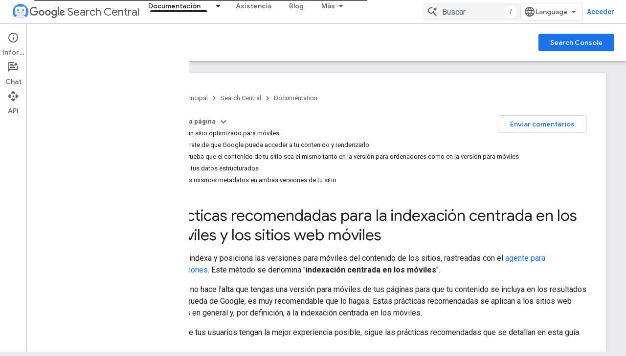

--- FILE ---
content_type: text/html; charset=UTF-8
request_url: https://feedback-pa.clients6.google.com/static/proxy.html?usegapi=1&jsh=m%3B%2F_%2Fscs%2Fabc-static%2F_%2Fjs%2Fk%3Dgapi.lb.en.2kN9-TZiXrM.O%2Fd%3D1%2Frs%3DAHpOoo_B4hu0FeWRuWHfxnZ3V0WubwN7Qw%2Fm%3D__features__
body_size: 79
content:
<!DOCTYPE html>
<html>
<head>
<title></title>
<meta http-equiv="X-UA-Compatible" content="IE=edge" />
<script type="text/javascript" nonce="1xJTwNMXcyBi2EWgF4y_xw">
  window['startup'] = function() {
    googleapis.server.init();
  };
</script>
<script type="text/javascript"
  src="https://apis.google.com/js/googleapis.proxy.js?onload=startup" async
  defer nonce="1xJTwNMXcyBi2EWgF4y_xw"></script>
</head>
<body>
</body>
</html>


--- FILE ---
content_type: text/javascript
request_url: https://www.gstatic.com/devrel-devsite/prod/v3df8aae39978de8281d519c083a1ff09816fe422ab8f1bf9f8e360a62fb9949d/developers/js/devsite_devsite_badger_module__es.js
body_size: -867
content:
(function(_ds){var window=this;var IDa=function(a){const b=a.ec;a=a.Nc;let c,d;return(0,_ds.O)('<div class="devsite-badger-award-inner"><devsite-badge-awarded badge-name="'+_ds.S(b.title)+'" badge-icon-url="'+_ds.S(_ds.Cw(b.imageUrl))+'" badge-url="'+_ds.S(_ds.Cw(b.url))+'"'+(b.currentTierCount!=null?' badge-count="'+_ds.S(b.currentTierCount)+'"':"")+(b.complete!=null?' badge-complete="'+_ds.S(b.complete)+'"':"")+(b.isNewTier!=null?' is-new-tier="'+_ds.S(b.isNewTier)+'"':"")+(b.path?' badge-path="'+_ds.S(b.path)+'"':"")+(b.shareTitle?
' badge-share-title="'+_ds.S(b.shareTitle)+'"':"")+(b.shareDescription?' badge-share-description="'+_ds.S(b.shareDescription)+'"':"")+(b.nextPlaylistUrl?' next-playlist-url="'+_ds.S(_ds.Cw(b.nextPlaylistUrl))+'"':"")+(b.redeemAnotherBtn?" redeem-another":"")+(b.hideButtons?" hide-buttons":"")+(b.redeemCode?' redeem-code="'+_ds.S(b.redeemCode)+'"':"")+(a?' return-uri="'+_ds.S(_ds.Cw(a))+'"':"")+(b.events?' events-number="'+_ds.S(b.events.length)+'"':"")+(b.awardDescription?' badge-award-description="'+
_ds.S(b.awardDescription)+'"':"")+(b.awardButton?' badge-award-button-label="'+_ds.S((c=b.awardButton.label)!=null?c:"")+'" badge-award-button-url="'+_ds.S(_ds.Cw((d=b.awardButton.url)!=null?d:""))+'"':"")+" dismiss></devsite-badge-awarded></div>")},JDa=function(){return(0,_ds.O)('<div class="devsite-badger-award"></div>')};var KDa=/\/redeem.*|\/settings[\/]?.*?/,MDa=function(a){a.eventHandler.listen(document.body,"devsite-before-page-change",()=>void LS(a));a.eventHandler.listen(document.body,"devsite-award-granted",b=>{(b=b.getBrowserEvent())&&b.detail&&MS(a,b.detail.award)});a.eventHandler.listen(document.body,["devsite-page-loaded","devsite-page-changed"],()=>{a.Vl();LDa(a)})},LS=async function(a){if(a.j){var b=a.j.querySelectorAll(".devsite-badger-award-inner"),c=b[0];if(c){const d=c.querySelector("devsite-badge-awarded");
(d==null?0:d.m)&&await (d==null?void 0:d.m());const e=d==null?void 0:d.getAttribute("badge-path");a.awards=a.awards.filter(f=>f.path!==e);c.removeAttribute("show");await _ds.Ul(200);_ds.Tk(c);b.length===1&&(_ds.Tk(a.j),a.j=null)}}},MS=async function(a,b){if(b&&b.complete&&!a.awards.find(f=>f.path===b.path)&&document.body.getAttribute("type")!=="error"&&!KDa.exec(document.location.pathname)){a.awards.push(b);if(!a.j){var c=document.querySelector(".static-badge-awarded-container");c?(a.j=c,a.m=!0):
(a.j=_ds.kq(JDa),document.body.appendChild(a.j))}try{await customElements.whenDefined("devsite-badge-awarded")}catch(f){}var d;c=(d=_ds.Pl())==null?void 0:d.href;var e=_ds.kq(IDa,{ec:b,Nc:c});e&&(a.eventHandler.listen(e,"devsite-badge-awarded-dismissed",()=>{LS(a)}),d=e.querySelector("devsite-badge-awarded"))&&(a.j.appendChild(e),a.eventHandler.Lb(d,"running",()=>{e==null||e.setAttribute("show","");var f;const g=(f=a.j)==null?void 0:f.querySelectorAll("devsite-badge-awarded");if(g&&!a.m)for(f=0;f<
g.length;f++){let h;(h=g[f])==null||h.dispatchEvent(new CustomEvent("devsite-badge-awarded-stack-num-changed",{bubbles:!0,detail:{Rx:g.length-1-f}}))}}))}},LDa=async function(a){var b=await _ds.uL();if(b){b=b.filter(d=>d.displayCount<3);var c=await _ds.w();b.length>0?await c.getStorage().set("temp_badges","",JSON.stringify(b)):await c.getStorage().remove("temp_badges","");for(const d of b)b=new URL(d.awardedBy,document.location.origin),c=_ds.E(),(!d.awardedBy||b.origin===c.origin&&b.pathname===c.pathname)&&
d.complete&&await MS(a,d)}},NDa=class extends _ds.HE{constructor(){super(["devsite-badge-awarded"]);this.eventHandler=new _ds.v(this);this.j=null;this.awards=[];this.m=!1}connectedCallback(){MDa(this)}disconnectedCallback(){this.eventHandler.removeAll();LS(this)}async Vl(){await _ds.w();await customElements.whenDefined("devsite-user");var a=document.querySelector("devsite-user#devsite-user");if(a){var b=!1;try{b=await a.isSignedIn()}catch(c){}if(b&&await (new _ds.dF).pe()){a=new _ds.KF;try{await _ds.zF(a,
new _ds.lE)}catch(c){}}}}};try{customElements.define("devsite-badger",NDa)}catch(a){console.warn("Unrecognized DevSite custom element - DevsiteBadger",a)};})(_ds_www);


--- FILE ---
content_type: text/javascript
request_url: https://www.gstatic.com/devrel-devsite/prod/v3df8aae39978de8281d519c083a1ff09816fe422ab8f1bf9f8e360a62fb9949d/developers/js/devsite_devsite_heading_link_module__es.js
body_size: -867
content:
(function(_ds){var window=this;var fIa=function(a){return(0,_ds.O)('<span class="devsite-heading" role="heading" aria-level="'+_ds.S(a.level)+'"></span>')},gIa=function(a){const b=a.id;a=a.label;return(0,_ds.O)('<button type="button" class="devsite-heading-link button-flat material-icons" aria-label="'+_ds.S(a)+'" data-title="'+_ds.S(a)+'" data-id="'+_ds.S(b)+'"></button>')};var PW=async function(a){a.m=Array.from(document.querySelectorAll("h1.add-link[id],h2:not(.no-link)[id],h3:not(.no-link)[id],h4:not(.no-link)[id],h5:not(.no-link)[id],h6:not(.no-link)[id]"));const b=await _ds.w();for(const c of a.m)try{b.registerIntersectionForElement(c,()=>{if(!c.querySelector(".devsite-heading-link")&&(c.classList.contains("add-link")||!(document.body.getAttribute("layout")==="full"||_ds.jl(c,"devsite-dialog",null,3)||_ds.jl(c,"devsite-selector",null,6)||_ds.jl(c,"table",null,4)))){var d=
c.textContent||c.dataset.text;if(d&&c.id){const e="Copiar enlace a esta secci\u00f3n: "+d,f=_ds.kq(fIa,{level:c.tagName[1]});for(const g of Array.from(c.childNodes))f.append(g);c.append(f);d=_ds.kq(gIa,{id:c.id,label:d?e:"Copiar enlace a esta secci\u00f3n"});c.appendChild(d);c.setAttribute("role","presentation")}}b.unregisterIntersectionForElement(c)})}catch(d){}},iIa=function(a){a.eventHandler.listen(document.body,"devsite-page-changed",()=>{PW(a)});a.eventHandler.listen(document,"click",b=>void hIa(a,
b))},hIa=async function(a,b){b=b.target;const c=await _ds.w();if(b.classList.contains("devsite-heading-link")){var d=_ds.jl(b,"devsite-expandable",null,3),e=d?d.id:b.dataset.id;if(e){d=_ds.E();d.hash=e;var f;let g,h,k;e=(k=(f=_ds.Mj(c.getConfig()))==null?void 0:(g=_ds.ti(f,_ds.Jj,9))==null?void 0:(h=_ds.ti(g,_ds.kca,32))==null?void 0:h.Nw())!=null?k:!1;f=await c.hasMendelFlagAccess("MiscFeatureFlags","remove_cross_domain_tracking_params");e&&f&&(d.searchParams.delete("_ga"),d.searchParams.delete("_gl"));
f=document.createElement("div");f.innerText=d.href;_ds.Nt(a,[f]);await jIa(a,b)}}},jIa=async function(a,b){if(a.j){const c=b.getAttribute("aria-label");b.setAttribute("aria-label","El enlace de esta secci\u00f3n se ha copiado en el portapapeles");a.eventHandler.Lb(a.j,_ds.ml,()=>{a.eventHandler.Lb(a.j,_ds.ml,()=>{b.setAttribute("aria-label",c)})})}},kIa=class extends _ds.kk{constructor(){super();this.eventHandler=new _ds.v;this.j=null;this.m=[]}async connectedCallback(){await PW(this);iIa(this);this.j=
document.querySelector("devsite-snackbar")}async disconnectedCallback(){const a=await _ds.w();for(const b of this.m)a.unregisterIntersectionForElement(b);this.eventHandler.removeAll()}};try{customElements.define("devsite-heading-link",kIa)}catch(a){console.warn("Unrecognized DevSite custom element - DevsiteHeadingLink",a)};})(_ds_www);


--- FILE ---
content_type: text/javascript
request_url: https://www.gstatic.com/devrel-devsite/prod/v3df8aae39978de8281d519c083a1ff09816fe422ab8f1bf9f8e360a62fb9949d/developers/js/devsite_devsite_thumb_rating_module__es.js
body_size: -854
content:
(function(_ds){var window=this;var RRa=function(a){var b=a.position;const c=a.wO;a=a.xO;b=_ds.T(_ds.Iw(),'<div class="devsite-thumb-rating" role="form" aria-labelledby="devsite-thumb-label-'+_ds.S(b)+'"><div class="devsite-thumb-label" id="devsite-thumb-label-'+_ds.S(b)+'">');_ds.Y(b,"\u00bfTe ha resultado \u00fatil?");_ds.T(_ds.Y(_ds.Y(_ds.T(b,'</div><div class="devsite-thumbs">'),u2(a.label,a.class,a.type)),u2(c.label,c.class,c.type)),"</div></div>");return b},u2=function(a,b,c){let d;c==="thumb-down-filled"?d=(0,_ds.O)('<path d="M3,17h6.31l-0.95,4.57l-0.03,0.32c0,0.41,0.17,0.79,0.44,1.06L9.83,24c0,0,7.09-6.85,7.17-7V4H6C5.17,4,4.46,4.5,4.16,5.22 l-3.02,7.05C1.05,12.5,1,12.74,1,13v2C1,16.1,1.9,17,3,17z"></path><path d="M19,17h4V4h-4V17L19,17z"></path>'):
c==="thumb-down-outline"?d=(0,_ds.O)('<path d="M3,17h6.31l-0.95,4.57l-0.03,0.32c0,0.41,0.17,0.79,0.44,1.06L9.83,24c0,0,7.09-6.85,7.17-7h5V4H6 C5.17,4,4.46,4.5,4.16,5.22l-3.02,7.05C1.05,12.5,1,12.74,1,13v2C1,16.1,1.9,17,3,17z M17,6h3v9h-3V6z M3,13l3-7h9v10l-4.34,4.34 L12,15H3V13z"></path>'):c==="thumb-up-filled"?d=(0,_ds.O)('<path d="M21,7h-6.31l0.95-4.57l0.03-0.32c0-0.41-0.17-0.79-0.44-1.06L14.17,0c0,0-7.09,6.85-7.17,7v13h11c0.83,0,1.54-0.5,1.84-1.22 l3.02-7.05C22.95,11.5,23,11.26,23,11V9C23,7.9,22.1,7,21,7z"></path><path d="M5,7H1v13h4V7L5,7z"></path>'):
c==="thumb-up-outline"?d=(0,_ds.O)('<path d="M21,7h-6.31l0.95-4.57l0.03-0.32c0-0.41-0.17-0.79-0.44-1.06L14.17,0c0,0-7.09,6.85-7.17,7H2v13h16 c0.83,0,1.54-0.5,1.84-1.22l3.02-7.05C22.95,11.5,23,11.26,23,11V9C23,7.9,22.1,7,21,7z M7,18H4V9h3V18z M21,11l-3,7H9V8l4.34-4.34 L12,9h9V11z"></path>'):d="";return _ds.T(_ds.Y(_ds.T(_ds.Iw(),'<button class="devsite-thumb '+_ds.S(b)+'" data-title="'+_ds.S(a)+'" aria-label="'+_ds.S(a)+'"><svg class="devsite-thumb-icon" viewBox="0 0 24 24" aria-hidden="true">'),d),
"</svg></button>")},SRa=function(a){const b=a.categories,c=a.kO,d=a.Vv;a='<devsite-dialog class="devsite-thumb-rating-dialog" id="'+_ds.S(a.uw)+'"><div class="devsite-dialog-contents"><h3 class="no-link" tabindex="-1">';a+='\u00bfCu\u00e1l es el motivo de tus comentarios?</h3><form class="devsite-thumb-rating-categories">';const e=b.length;for(let f=0;f<e;f++){const g=b[f];a+='<div class="devsite-thumb-rating-category"><input type="radio" name="'+_ds.S(g.getType())+'" id="'+_ds.S(g.getId())+'"><label for="'+
_ds.S(g.getId())+'">'+_ds.nw(g.o())+"</label></div>"}a+='</form></div><div class="devsite-dialog-buttons"><button type="submit" class="button button-primary devsite-thumb-rating-submit" disabled>'+_ds.R(c)+'</button><button type="button" class="button devsite-dialog-close">'+_ds.R(d)+"</button></div></devsite-dialog>";return(0,_ds.O)(a)},TRa=function(a){var b=a.isSignedIn;const c=a.YH;var d=a.kz;const e=a.Ry,f=a.Wm,g=a.Ji;a=a.dismissButton;d=b?c?'<p class="create-profile-prompt">'+_ds.R(e)+"</p>":
"":'<p class="sign-in-prompt">'+_ds.R(d)+"</p>";b=b?c?'<button type="button" class="button button-primary create-profile">'+_ds.R(g)+"</button>":'<button type="button" class="button button-primary devsite-dialog-close">'+_ds.R(a)+"</button>":'<button class="button button-primary sign-in-button">'+_ds.R(f)+"</button>";return(0,_ds.O)('<devsite-dialog class="devsite-thumb-rating-dialog" id="devsite-thumb-thank-you-dialog"><div class="devsite-dialog-contents"><h3 class="no-link">Gracias por tus comentarios.</h3>'+
(d+'</div><div class="devsite-dialog-buttons">'+b+"</div></devsite-dialog>"))},URa=function(){return(0,_ds.O)('<svg class="material-icons devsite-feedback-icon" viewBox="0 0 24 24" aria-hidden="true"><path d="M20 2H4c-1.1 0-1.99.9-1.99 2L2 22l4-4h14c1.1 0 2-.9 2-2V4c0-1.1-.9-2-2-2zm0 14H5.17l-.59.59-.58.58V4h16v12zm-9-4h2v2h-2zm0-6h2v4h-2z"></path></svg>')},VRa=function(a){const b=a.Wc,c=a.lf,d=a.mf,e=a.Do,f=a.rd,g=a.Cf,h=a.Vm,k=a.Ji;a=a.dismissButton;return _ds.T(_ds.Y(_ds.T(_ds.Iw(),'<devsite-dialog class="devsite-thumb-rating-dialog" id="devsite-thumb-create-profile-dialog"><div class="create-profile-spinner"><devsite-spinner size="48"></devsite-spinner></div><div class="devsite-dialog-contents"><h3 class="no-link">'+
_ds.R(e)+"</h3>"),b?_ds.T(_ds.Y(_ds.T(_ds.Iw(),"<p>"+_ds.R(c)+'</p><input type="checkbox" id="devsite-thumb-create-profile-email-opt-in"><label for="devsite-thumb-create-profile-email-opt-in">'+_ds.R(d)+'</label><p class="account-note">'),_ds.R(g)),"</p>"):_ds.T(_ds.Y(_ds.T(_ds.Iw(),'<p class="not-eligible-prompt">'),_ds.R(f)),"</p>")),'</div><div class="devsite-dialog-buttons">'+(b?'<button class="button-primary create-profile">'+_ds.R(k)+"</button>":'<button class="button button-primary change-account-button">'+
_ds.R(h)+"</button>")+'<button class="button devsite-dialog-close">'+_ds.R(a)+"</button></div></devsite-dialog>")},WRa=function(a){const b=a.dismissButton;a='<devsite-dialog class="devsite-thumb-rating-dialog" id="devsite-thumb-error-dialog"><div class="devsite-dialog-contents"><h3 class="no-link">Se ha producido un error</h3><p>'+(_ds.R(a.error)+'</p></div><div class="devsite-dialog-buttons"><button class="button devsite-dialog-close">'+_ds.R(b)+"</button></div></devsite-dialog>");return(0,_ds.O)(a)};var XRa=async function(a){var b=new _ds.nl(_ds.E().href);if(_ds.Dl(b.j,"thumb")){var c=b.j.get("thumb");if(c==="up"||c==="down")a.setAttribute("rating",c),await v2(a);b.j.remove("thumb");_ds.Il(b.toString(),!0,!1)}else{var d=await a.Fa();if(d!=null&&d.Ca()){b=_ds.E().href;try{b=await _ds.ds(b)}catch(f){}d=(d==null?void 0:d.Ca())||"";var e=new _ds.rt;try{c=await e.getPath({path:b,profileId:d}),(c==null?void 0:c.ratingStatus)==="THUMBS_UP"&&a.setAttribute("rating","up"),(c==null?void 0:c.ratingStatus)===
"THUMBS_DOWN"&&a.setAttribute("rating","down")}catch(f){}}}},w2=function(a){let b="thumb-down-outline",c="thumb-up-outline";a.rating==="down"?b="thumb-down-filled":a.rating==="up"&&(c="thumb-up-filled");const d=a.getAttribute("position")||"";_ds.iq(a,RRa,{position:d,wO:{class:"devsite-thumb-down",label:"No es \u00fatil",type:b},xO:{class:"devsite-thumb-up",label:"\u00datil",type:c}})},YRa=function(a){a.eventHandler.listen(a,"click",b=>{a.onClick(b)})},x2=function(a,b){a.dispatchEvent(new CustomEvent("devsite-show-custom-snackbar-msg",
{detail:{msg:b,showClose:!1},bubbles:!0}))},z2=function(a,b,c){let d=document.body.querySelector(`#${c}`);if(d)return d;d=_ds.kq(SRa,{uw:c,categories:b,kO:"Enviar",Vv:"Cancelar"});document.body.appendChild(d);a.eventHandler.listen(d,"change",()=>{if(a.rating==="down"){let e,f;(e=a.ea)==null||(f=e.querySelector(".devsite-thumb-rating-submit"))==null||f.removeAttribute("disabled")}else if(a.rating==="up"){let e,f;(e=a.qa)==null||(f=e.querySelector(".devsite-thumb-rating-submit"))==null||f.removeAttribute("disabled")}});
a.eventHandler.listen(d.querySelector(".devsite-thumb-rating-submit"),"click",async()=>{await ZRa(a)});a.eventHandler.listen(d.querySelector(".devsite-dialog-close"),"click",()=>{y2(a)});return d},C2=async function(a){let b=document.body.querySelector("#devsite-thumb-thank-you-dialog");if(b)return b;const c=await _ds.w();var d=await c.isSignedIn(),e=d;d&&(e=await a.Fa(),e=A2()&&!e);e&&B2(a,"Callout Profile intro");b=_ds.kq(TRa,{isSignedIn:d,YH:e,kz:"Debes iniciar sesi\u00f3n para guardar las p\u00e1ginas que visitas con m\u00e1s frecuencia con el Programa para Desarrolladores de Google.",
Ry:"Guarda las p\u00e1ginas que visitas con m\u00e1s frecuencia uni\u00e9ndote al Programa para Desarrolladores de Google.",Wm:"Iniciar sesi\u00f3n",Ji:"Crear perfil",dismissButton:"Cerrar"});document.body.appendChild(b);const f=b.querySelector(".devsite-dialog-buttons");a.feedback&&(f==null||f.appendChild(a.feedback),a.eventHandler.listen(a.feedback.querySelector("button"),"click",()=>{let g;(g=b)==null||g.removeAttribute("open")}));e&&f&&a.eventHandler.listen(f.querySelector(".create-profile"),
"click",async()=>{let g;(g=b)==null||g.removeAttribute("open");a.j=await $Ra(a);a.j.setAttribute("open","")});!d&&f&&(d=b.querySelector(".sign-in-button"))&&a.eventHandler.listen(d,"click",async g=>{g.preventDefault();g.stopPropagation();g=new _ds.nl(_ds.E().href);g.j.add("thumb",a.rating);_ds.Il(g.toString(),!0,!1);await c.signIn()});a.eventHandler.listen(b,"devsite-dialog-hide",()=>{y2(a)});return b},D2=async function(a){let b=null;a.rating==="down"?b={category:"Site-Wide Custom Events",action:"devsite-rating thumb",
label:"Thumb Down Rating",value:-1}:a.rating==="up"&&(b={category:"Site-Wide Custom Events",action:"devsite-rating thumb",label:"Thumb Up Rating",value:1});b&&a.Da(b)},v2=async function(a){let b="RATING_STATE_UNKNOWN";a.rating==="down"?b="THUMBS_DOWN":a.rating==="up"&&(b="THUMBS_UP");const c=await a.Fa();if(c!=null&&c.Ca()){var d=_ds.E().href;try{d=await _ds.ds(d)}catch(f){}var e=new _ds.rt;try{await e.nt({path:d,status:b,profileId:c==null?void 0:c.Ca()})}catch(f){let g;(g=a.j)==null||g.removeAttribute("open");
a.m=E2(a,"No se ha podido guardar la clasificaci\u00f3n de la p\u00e1gina.");a.m.setAttribute("open","");return}a.rating&&(a=document.querySelector("devsite-user#devsite-user"),await (a==null?void 0:_ds.tra(a)))}},ZRa=async function(a){if(a.rating==="down"){var b;let d;var c=((b=a.ea)==null?void 0:(d=b.querySelector("input[type=radio]:checked"))==null?void 0:d.id)||"";F2(a,c);let e;(e=a.feedback)==null||e.setAttribute("rating-type","thumbsDown");let f;(f=a.feedback)==null||f.setAttribute("rating-category",
c);let g;(g=a.ea)==null||g.removeAttribute("open")}else if(a.rating==="up"){let d;b=((c=a.qa)==null?void 0:(d=c.querySelector("input[type=radio]:checked"))==null?void 0:d.id)||"";F2(a,b);let e;(e=a.feedback)==null||e.setAttribute("rating-type","thumbsUp");let f;(f=a.feedback)==null||f.setAttribute("rating-category",b);let g;(g=a.qa)==null||g.removeAttribute("open")}a.o=await C2(a);a.o.setAttribute("open","")},y2=function(a){a.rating==="up"?x2(a,"Has indicado que la p\u00e1gina es \u00fatil."):a.rating===
"down"&&x2(a,"Has indicado que la p\u00e1gina no es \u00fatil.")},B2=function(a,b,c){let d=null;a.rating==="down"?d={category:"Site-Wide Custom Events",action:b,label:"Rating Widget Callout",value:-1}:a.rating==="up"&&(d={category:"Site-Wide Custom Events",action:b,label:"Rating Widget Callout",value:1});b=Object.assign({},{category:"Site-Wide Custom Events",action:b},d,c||{});a.Da(b)},$Ra=async function(a){var b=await a.Wc();B2(a,"Callout Profile displayed");let c=document.body.querySelector("#devsite-thumb-create-profile-dialog");
if(c)return c;c=_ds.kq(VRa,{Wc:b,lf:"\u00bfTe gustar\u00eda recibir correos del Programa para Desarrolladores de Google sobre nuevas funciones, eventos, insignias, contenido y oportunidades de investigaci\u00f3n?",mf:"Claro, me encantar\u00eda.",Do:"\u00danete al Programa para Desarrolladores de Google",rd:_ds.eg('Esta cuenta no cumple los requisitos del Programa para Desarrolladores de Google. Ponte en contacto con el administrador. <a href="https://developers.google.com/profile/help/faq#why_am_i_unable_to_create_a_profile_with_my_google_workspace_account" target="_blank">M\u00e1s informaci\u00f3n</a>'),
Cf:_ds.eg('Al unirte al Programa para Desarrolladores de Google, aceptas la <a class="content-policy" href="https://developers.google.com/profile/content-policy">Pol\u00edtica de Contenido</a>. El uso que hagas de este servicio est\u00e1 sujeto a los<a href="https://policies.google.com/terms">T\u00e9rminos del Servicio</a> y a la <a href="https://policies.google.com/privacy">Pol\u00edtica de Privacidad</a> de Google. El nombre que figura en tu cuenta de Google y los intereses que has seleccionado se usar\u00e1n en tu perfil del Programa para Desarrolladores de Google.\n  Es posible que tu nombre aparezca en los proyectos en los que contribuyas. Puedes cambiarlo en cualquier momento.'),
Vm:"Cambiar cuenta",Ji:"Crear perfil",dismissButton:"Cerrar"});document.body.appendChild(c);if(b=c.querySelector(".devsite-dialog-buttons")){var d=b.querySelector(".create-profile");d&&a.eventHandler.listen(d,"click",()=>{a.createProfile()});(d=b.querySelector(".change-account-button"))&&a.eventHandler.listen(d,"click",async e=>{e.preventDefault();e.stopPropagation();e=new _ds.nl(_ds.E().href);e.j.add("thumb",a.rating);_ds.Il(e.toString(),!0,!1);await (await _ds.w()).changeAccount()});a.eventHandler.listen(b.querySelector(".devsite-dialog-close"),
"click",()=>{B2(a,"Callout Profile dismissed")})}return c},A2=function(){const a=document.querySelector("devsite-user#devsite-user");return a!=null&&a.hasAttribute("enable-profiles")},E2=function(a,b){B2(a,"Callout Profile error",{label:"Rating Widget Callout Error",value:b});if(a=document.body.querySelector("#devsite-thumb-error-dialog"))return a;a=_ds.kq(WRa,{error:b,dismissButton:"Cerrar"});document.body.appendChild(a);return a},F2=function(a,b){let c=null;a.rating==="down"?c={category:"Site-Wide Custom Events",
action:"devsite-rating category",label:`Rating Category: ${b}`,value:-1}:a.rating==="up"&&(c={category:"Site-Wide Custom Events",action:"devsite-rating category",label:`Rating Category: ${b}`,value:1});c&&a.Da(c)},aSa=class extends _ds.kk{constructor(){super(["devsite-content","devsite-dialog","devsite-feedback","devsite-snackbar"]);this.eventHandler=new _ds.v;this.o=this.m=this.j=this.feedback=null;this.ua=[];this.ea=null;this.ra=[];this.qa=null;this.rating=""}static get observedAttributes(){return["rating"]}async connectedCallback(){var a=
document.querySelector(".devsite-thumb-rating-feedback");if(a){var b;if(this.feedback=(b=a.content.firstElementChild)==null?void 0:b.cloneNode(!0))a=this.feedback.querySelector("button"),a==null||a.classList.add("button-with-icon"),a&&a.firstChild&&(b=_ds.kq(URa),a.insertBefore(b,a.firstChild))}a=document.querySelector("devsite-content");try{const c=await (a==null?void 0:a.m.promise);this.ua=[...((c==null?void 0:c.qa())||[])];this.ra=[...((c==null?void 0:c.ua())||[])]}catch(c){}await XRa(this);w2(this);
YRa(this)}disconnectedCallback(){this.eventHandler.removeAll();_ds.Tk(this.ea);_ds.Tk(this.qa);_ds.Tk(this.o);_ds.Tk(this.j);_ds.Tk(this.m)}attributeChangedCallback(a,b,c){switch(a){case "rating":this.rating=c||"",w2(this)}}async onClick(a){a=a.target;if(a==null?0:a.classList.contains("devsite-thumb-up")){if(this.rating==="up")this.removeAttribute("rating"),x2(this,"Clasificaci\u00f3n de la p\u00e1gina eliminada.");else{this.setAttribute("rating","up");if(this.ra.length>0)this.qa=z2(this,this.ra,
"devsite-thumb-up-dialog"),this.qa.setAttribute("open","");else{let b;(b=this.feedback)==null||b.setAttribute("rating-type","thumbsUp");this.o=await C2(this);this.o.setAttribute("open","")}await D2(this)}await v2(this)}else if(a==null?0:a.classList.contains("devsite-thumb-down")){if(this.rating==="down")this.removeAttribute("rating"),x2(this,"Clasificaci\u00f3n de la p\u00e1gina eliminada.");else{this.setAttribute("rating","down");if(this.ua.length>0)this.ea=z2(this,this.ua,"devsite-thumb-down-dialog"),
this.ea.setAttribute("open","");else{let b;(b=this.feedback)==null||b.setAttribute("rating-type","thumbsDown");this.o=await C2(this);this.o.setAttribute("open","")}await D2(this)}await v2(this)}}async Wc(){if(!await (await _ds.w()).isSignedIn())return!1;const a=new _ds.lF;let b=null;try{b=await a.Fb()}catch(e){}let c,d;return((c=b)==null?void 0:(d=c.createProfile)==null?void 0:d.status)==="ELIGIBILITY_ELIGIBLE"}async Fa(){if(A2()&&await (await _ds.w()).isSignedIn()&&await this.Wc()){var a=new _ds.KF,
b=void 0;try{let c;b=(c=await _ds.zF(a,new _ds.lE))==null?void 0:c.Fa()}catch(c){}return b}}async createProfile(){const a=await _ds.KH.getName();if(a){var b,c=(b=this.j)==null?void 0:b.querySelector("#devsite-thumb-create-profile-email-opt-in");b=!(!c||!c.checked);var d;(d=this.j)==null||d.classList.add("loading");d=new _ds.KF;try{await _ds.xF(d,a,b,!0);B2(this,"Callout Profile created");let f;(f=this.j)==null||f.removeAttribute("open");await v2(this)}catch(f){let g;(g=this.j)==null||g.removeAttribute("open");
this.m=E2(this,`${f}`);this.m.setAttribute("open","")}var e;(e=this.j)==null||e.classList.remove("loading")}else(c=this.j)==null||c.removeAttribute("open"),this.m=E2(this,"No se ha podido obtener la informaci\u00f3n de tu cuenta."),this.m.setAttribute("open","")}};try{customElements.define("devsite-thumb-rating",aSa)}catch(a){console.warn("Unrecognized DevSite custom element - DevsiteThumbRating",a)};})(_ds_www);
